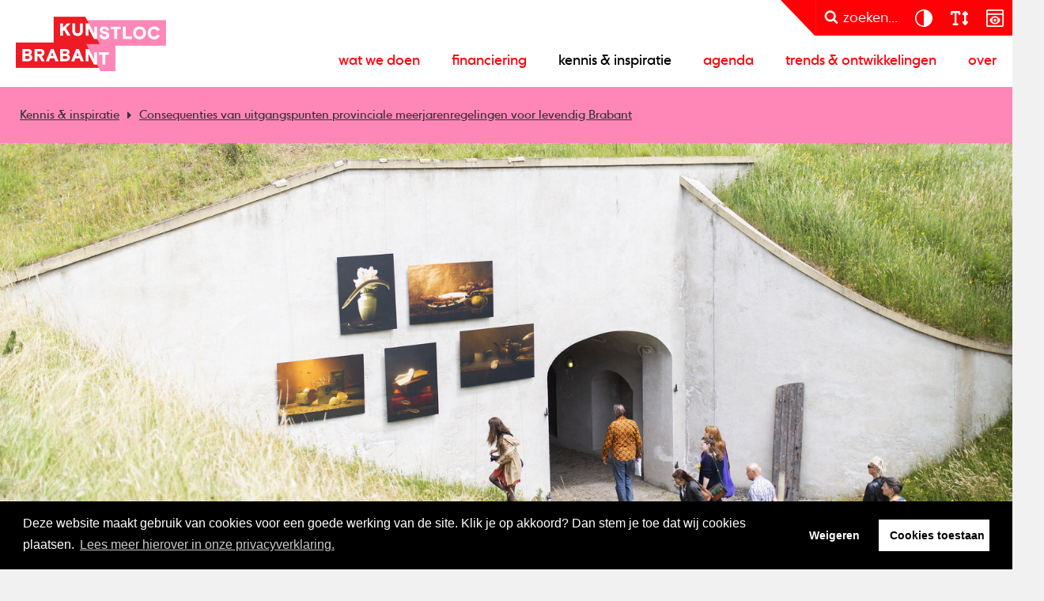

--- FILE ---
content_type: text/html; charset=utf-8
request_url: https://www.kunstlocbrabant.nl/kennis-inspiratie/consequenties-van-uitgangspunten-provinciale-meerjarenregelingen-voor-levendig-brabant-47744
body_size: 56453
content:
<!DOCTYPE html>
<html lang="nl">
<head>
    <!--''''''''''''''''''''''''''''''''''''''''''''''''''''''''''''''''''//-->
    <!--                                                                  //-->
    <!--  This site has been developed by:                                //-->
    <!--  The Cre8ion.Lab - The Creative Communication Company            //-->
    <!--                    Copyright 2026 - All rights reserved          //-->
    <!--  www.cre8ion.com                                                 //-->
    <!--  info@cre8ion.com                                                //-->
    <!--                                                                  //-->
    <!--''''''''''''''''''''''''''''''''''''''''''''''''''''''''''''''''''//-->
    <meta charset="utf-8">
    <title>Consequenties van uitgangspunten provinciale meerjarenregelingen voor levendig Brabant</title>
    <meta name="description" content="In reactie op de Statenmededeling met uitgangspunten voor de meerjarige subsidies voor culturele instellingen in 2025-2028." />
    <meta name="robots" content="index, follow" />
    <meta name="googlebot" content="index, follow" />
    <meta name="author" content="Kunstloc Brabant" />
    <link rel="canonical" href="https://www.kunstlocbrabant.nl/kennis-inspiratie/consequenties-van-uitgangspunten-provinciale-meerjarenregelingen-voor-levendig-brabant-47744" />

    <meta property="og:type" content="website" />
    <meta property="og:site_name" content="Kunstloc Brabant" />
    <meta property="og:locale" content="nl" />
    <meta property="og:title" content="Consequenties van uitgangspunten provinciale meerjarenregelingen voor levendig Brabant" />
    <meta property="og:description" content="In reactie op de Statenmededeling met uitgangspunten voor de meerjarige subsidies voor culturele instellingen in 2025-2028." />
    <meta property="og:image" content="https://www.kunstlocbrabant.nl/cache/consequenties-van-uitgangspunten-provinciale-meerj.14859/consequenties-van-uitgangspunten-provinciale-meerj-s1920x1080.jpg" />

    <meta name="viewport" content="width=device-width, initial-scale=1, user-scalable=yes, minimum-scale=0, maximum-scale=2" />
    <meta name="apple-mobile-web-app-capable" content="yes" />
    <meta name="apple-mobile-web-app-status-bar-style" content="default" />
    <meta http-equiv="X-UA-Compatible" content="IE=edge" />
    <meta name="author" content="" />
    <meta name="revisit-after" content="6 days" />
    <link rel="stylesheet" href="/Styles/Css/Styles.css?v=7QiuyUurwTafzUKj_BQXmxQ-3ZlMns57lISiBL6_Xvc" />
    <script src="/Scripts/cre8ion-cookieconsent-nl.js" type="text/javascript"></script>
    <script src="/scripts/head.min.js?v=QTZJBvGdju5KsF3PiHWgjQGBDfr5qwDkZMbcIoVVgcE"></script>
    <script src="https://www.youtube.com/player_api"></script>
    <link rel="apple-touch-icon" sizes="180x180" href="/Icons/apple-touch-icon.png?v=NmbqyJQ6w2">
    <link rel="icon" type="image/png" sizes="32x32" href="/Icons/favicon-32x32.png?v=NmbqyJQ6w2">
    <link rel="icon" type="image/png" sizes="16x16" href="/Icons/favicon-16x16.png?v=NmbqyJQ6w2">
    <link rel="manifest" href="/Icons/site.webmanifest?v=NmbqyJQ6w2">
    <link rel="mask-icon" href="/Icons/safari-pinned-tab.svg?v=NmbqyJQ6w2" color="#ff0006">
    <link rel="shortcut icon" href="/Icons/favicon.ico?v=NmbqyJQ6w2">
    <meta name="msapplication-TileColor" content="#b91d47">
    <meta name="theme-color" content="#ffffff">
    <script defer src="https://cdnjs.cloudflare.com/ajax/libs/font-awesome/6.7.2/js/all.min.js" integrity="sha512-b+nQTCdtTBIRIbraqNEwsjB6UvL3UEMkXnhzd8awtCYh0Kcsjl9uEgwVFVbhoj3uu1DO1ZMacNvLoyJJiNfcvg==" crossorigin="anonymous" referrerpolicy="no-referrer"></script>
</head>
<body class=" is-not-homepage">
    <ul class="skip-links">
        <li><a href="#main" class="screen-reader-shortcut"> Door naar de hoofd inhoud</a></li>
        <li><a href="#footer" class="screen-reader-shortcut"> Spring naar de voettekst</a></li>
        <li><a href="#nav-wrapper" class="screen-reader-shortcut"> Naar navigatie</a></li>
    </ul>
    
    <header class="header">
        <div class="header-flex">
            <a href="/" class="logo">Kunstloc Brabant</a>
            <button id="nav-toggle" class="hamburger hamburger--elastic">
                <span class="hamburger-box">
                    <span class="hamburger-inner"></span>
                </span>
            </button>
            <div class="nav-wrapper" id="nav-wrapper">
                <div class="top-nav-wrapper">
                    <svg class="svg-shape" xmlns="http://www.w3.org/2000/svg" width="43" height="42" viewBox="0 0 43 42" fill="none">
                        <path d="M41.3474 42L0.988281 0H42.9883V42H41.3474Z" fill="#FF0006" />
                    </svg>
                    <button title="Zoeken" class="btn btn-primary search search-btn" aria-label="zoeken" aria-pressed="false">
                        <i class="icon icon-search"></i><span class="text">zoeken...</span>
                    </button>
                    <div class="accessibilitys">
                        <button title="Contrast" aria-label="contrast" aria-pressed="false" class="btn btn-primary accessibility" data-type="contrast">
                            <svg xmlns="http://www.w3.org/2000/svg" width="31" height="30" viewBox="0 0 31 30" fill="none">
                                <path d="M26.4948 11.7302C26.2854 11.0491 26.0027 10.389 25.6572 9.76024C25.1547 8.82763 24.516 7.96837 23.7622 7.22438C22.2231 5.684 20.2652 4.63613 18.1293 4.21697C16.0039 3.78735 13.7948 3.99692 11.7845 4.83522C9.7743 5.66304 8.05723 7.07768 6.85318 8.8905C5.64914 10.7033 5 12.8305 5 14.9996C5 17.1687 5.64914 19.3064 6.85318 21.1087C8.05723 22.9216 9.7743 24.3257 11.7845 25.164C13.7948 25.9918 16.0039 26.2119 18.1398 25.7927C20.2757 25.3631 22.2336 24.3152 23.7726 22.7853C24.516 22.0309 25.1547 21.1821 25.6677 20.2495C26.0132 19.6208 26.2854 18.9606 26.5053 18.2795C27.1649 16.1523 27.1649 13.8679 26.5053 11.7407L26.4948 11.7302ZM6.57049 14.9996C6.57049 12.4952 7.56514 10.0956 9.33456 8.33513C11.104 6.56422 13.5016 5.56873 15.9935 5.56873V24.4305C13.4911 24.4305 11.0935 23.435 9.33456 21.6641C7.56514 19.8932 6.57049 17.4936 6.57049 14.9996Z" fill="white" />
                            </svg>
                        </button>
                        <button title="Lettergroote" aria-label="lettergroote" aria-pressed="false" class="btn btn-primary accessibility" data-type="size">
                            <svg xmlns="http://www.w3.org/2000/svg" width="31" height="30" viewBox="0 0 31 30" fill="none">
                                <path d="M7.44421 9.8565V8.571H9.88842V21.426H8.66631C7.99034 21.426 7.44421 22.0004 7.44421 22.7115C7.44421 23.4225 7.99034 23.997 8.66631 23.997H13.5547C14.2307 23.997 14.7768 23.4225 14.7768 22.7115C14.7768 22.0004 14.2307 21.426 13.5547 21.426H12.3326V8.571H14.7768V9.8565C14.7768 10.5675 15.323 11.142 15.9989 11.142C16.6749 11.142 17.221 10.5675 17.221 9.8565V7.92825C17.221 6.86369 16.3999 6 15.3879 6H6.83316C5.8211 6 5 6.86369 5 7.92825V9.8565C5 10.5675 5.54613 11.142 6.2221 11.142C6.89808 11.142 7.44421 10.5675 7.44421 9.8565ZM24.1947 6.37762C23.7173 5.87547 22.942 5.87547 22.4646 6.37762L20.0204 8.94861C19.6691 9.31819 19.566 9.86855 19.7569 10.3506C19.9479 10.8327 20.3909 11.146 20.8874 11.146H22.1095V18.855H20.8874C20.3947 18.855 19.9479 19.1683 19.7569 19.6504C19.566 20.1325 19.6729 20.6828 20.0204 21.0524L22.4646 23.6234C22.942 24.1255 23.7173 24.1255 24.1947 23.6234L26.6389 21.0524C26.9902 20.6828 27.0933 20.1325 26.9024 19.6504C26.7114 19.1683 26.2684 18.855 25.772 18.855H24.5537V11.142H25.7758C26.2684 11.142 26.7153 10.8287 26.9062 10.3466C27.0972 9.86453 26.9902 9.31418 26.6427 8.9446L24.1985 6.3736L24.1947 6.37762Z" fill="white" />
                            </svg>
                        </button>
                        <button title="Prikkelarm" aria-label="prikkelarm" aria-pressed="false" class="btn btn-primary accessibility" data-type="content">
                            <svg width="31" height="30" viewBox="0 0 31 30" fill="none" xmlns="http://www.w3.org/2000/svg">
                                <path fill-rule="evenodd" clip-rule="evenodd" d="M6.69231 4H25.3077C25.759 4 26.1877 4.18051 26.5036 4.49641C26.8195 4.81231 27 5.24103 27 5.69231V24.3077C27 24.759 26.8195 25.1877 26.5036 25.5036C26.1877 25.8195 25.759 26 25.3077 26H6.69231C6.24103 26 5.81231 25.8195 5.49641 25.5036C5.18051 25.1877 5 24.759 5 24.3077V5.69231C5 5.24103 5.18051 4.81231 5.49641 4.49641C5.81231 4.18051 6.24103 4 6.69231 4ZM25.3077 5.69231H6.69231V9.07692H25.3077V5.69231ZM6.69231 10.7692V24.3077H25.3077V10.7692H6.69231ZM22.5774 17.0985C22.0585 15.7672 21.1559 14.6164 19.9826 13.7928C18.8092 12.9692 17.4215 12.5067 16 12.4615C14.5672 12.5067 13.1795 12.9692 12.0174 13.7928C10.8441 14.6164 9.94154 15.7672 9.42256 17.0985L9.23077 17.5385L9.42256 17.9785C9.94154 19.3097 10.8441 20.4605 12.0174 21.2841C13.1908 22.1077 14.5785 22.5703 16 22.6154C17.4328 22.5703 18.8205 22.1077 19.9826 21.2841C21.1559 20.4605 22.0585 19.3097 22.5774 17.9785L22.7692 17.5385L22.5774 17.0985ZM16 20.9231C15.3344 20.9231 14.68 20.72 14.1159 20.3477C13.5631 19.9754 13.1231 19.4451 12.8749 18.8246C12.6154 18.2041 12.5477 17.5272 12.6831 16.8728C12.8185 16.2185 13.1344 15.6092 13.6082 15.1354C14.0821 14.6615 14.68 14.3344 15.3456 14.2103C16 14.0749 16.6882 14.1426 17.2974 14.4021C17.9179 14.6615 18.4482 15.0903 18.8205 15.6431C19.1928 16.1959 19.3959 16.8503 19.3959 17.5272C19.3959 18.4297 19.0349 19.2872 18.4031 19.919C17.7713 20.5508 16.9138 20.9118 16.0113 20.9118L16 20.9231ZM16 19.2308C16.9364 19.2308 17.6923 18.4749 17.6923 17.5385C17.6923 16.6021 16.9364 15.8462 16 15.8462C15.0636 15.8462 14.3077 16.6021 14.3077 17.5385C14.3077 18.4749 15.0636 19.2308 16 19.2308Z" fill="white" />
                            </svg>
                        </button>
                    </div>
                </div>
                <div class="primary-nav">
                    <ul>
                        <li class=" item-wat-we-doen children">
                            <a href="https://www.kunstlocbrabant.nl/wat-we-doen" class="item link-wat-we-doen">Wat we doen</a>
                            <ul class="submenu">                                <li class=" sub-item-cultuurparticipatie"><a href="https://www.kunstlocbrabant.nl/wat-we-doen/cultuurparticipatie" class="subitem sub-link-cultuurparticipatie">Cultuurparticipatie</a></li>                                                            <li class=" sub-item-cultuuradvies-op-maat"><a href="https://www.kunstlocbrabant.nl/wat-we-doen/cultuuradvies-op-maat" class="subitem sub-link-cultuuradvies-op-maat">Cultuuradvies op maat</a></li>                                                            <li class=" sub-item-cultuureducatie"><a href="https://www.kunstlocbrabant.nl/wat-we-doen/cultuureducatie" class="subitem sub-link-cultuureducatie">Cultuureducatie</a></li>                                                            <li class=" sub-item-cultureel-ondernemerschap"><a href="https://www.kunstlocbrabant.nl/wat-we-doen/cultureel-ondernemerschap" class="subitem sub-link-cultureel-ondernemerschap">Cultureel ondernemerschap</a></li>                                                            <li class=" sub-item-kunst-en-samenleving"><a href="https://www.kunstlocbrabant.nl/wat-we-doen/kunst-en-samenleving" class="subitem sub-link-kunst-en-samenleving">Kunst en samenleving</a></li>                                                            <li class=" sub-item-talentontwikkeling-kunst"><a href="https://www.kunstlocbrabant.nl/wat-we-doen/talentontwikkeling-kunst" class="subitem sub-link-talentontwikkeling-kunst">Talentontwikkeling kunst</a></li>                                                            <li class=" sub-item-cultuurbeleid"><a href="https://www.kunstlocbrabant.nl/wat-we-doen/cultuurbeleid" class="subitem sub-link-cultuurbeleid">Cultuurbeleid</a></li>                            </ul>
                        </li>
                    
                        <li class=" item-financiering children">
                            <a href="https://www.kunstlocbrabant.nl/financiering" class="item link-financiering">Financiering</a>
                            <ul class="submenu">                                <li class=" sub-item-versterken-cultureel-ondernemerschap"><a href="https://www.kunstlocbrabant.nl/financiering/versterken-cultureel-ondernemerschap" class="subitem sub-link-versterken-cultureel-ondernemerschap">Versterken cultureel ondernemerschap</a></li>                                                            <li class=" sub-item-levendig-brabant-mix"><a href="https://www.kunstlocbrabant.nl/financiering/levendig-brabant-mix" class="subitem sub-link-levendig-brabant-mix">Levendig Brabant</a></li>                                                            <li class=" sub-item-financiering-cultureel-ondernemerschap"><a href="https://www.kunstlocbrabant.nl/financiering/financiering-cultureel-ondernemerschap" class="subitem sub-link-financiering-cultureel-ondernemerschap">financiering cultureel ondernemerschap</a></li>                                                            <li class=" sub-item-financiering-cultuureducatie"><a href="https://www.kunstlocbrabant.nl/financiering/financiering-cultuureducatie" class="subitem sub-link-financiering-cultuureducatie">financiering cultuureducatie</a></li>                                                            <li class=" sub-item-overzicht-subsidieregelingen-en-fondsen"><a href="https://www.kunstlocbrabant.nl/financiering/overzicht-subsidieregelingen-en-fondsen" class="subitem sub-link-overzicht-subsidieregelingen-en-fondsen">Overzicht subsidieregelingen en fondsen</a></li>                            </ul>
                        </li>
                    
                        <li class=" item-kennis-inspiratie">
                            <a href="https://www.kunstlocbrabant.nl/kennis-inspiratie" class="item link-kennis-inspiratie active">Kennis & inspiratie</a>
                            
                        </li>
                    
                        <li class=" item-agenda">
                            <a href="https://www.kunstlocbrabant.nl/agenda" class="item link-agenda">Agenda</a>
                            
                        </li>
                    
                        <li class=" item-trends-ontwikkelingen">
                            <a href="https://www.kunstlocbrabant.nl/trends-ontwikkelingen" class="item link-trends-ontwikkelingen">Trends & ontwikkelingen</a>
                            
                        </li>
                    
                        <li class=" item-over children">
                            <a href="https://www.kunstlocbrabant.nl/over" class="item link-over">Over</a>
                            <ul class="submenu">                                <li class=" sub-item-contact"><a href="https://www.kunstlocbrabant.nl/over/contact" class="subitem sub-link-contact">Contact</a></li>                                                            <li class=" sub-item-nieuwsbrief"><a href="https://www.kunstlocbrabant.nl/over/nieuwsbrief" class="subitem sub-link-nieuwsbrief">Nieuwsbrieven</a></li>                                                            <li class=" sub-item-wie-is-wie"><a href="https://www.kunstlocbrabant.nl/over/wie-is-wie" class="subitem sub-link-wie-is-wie">Wie is wie</a></li>                                                            <li class=" sub-item-raad-van-toezicht"><a href="https://www.kunstlocbrabant.nl/over/raad-van-toezicht" class="subitem sub-link-raad-van-toezicht">Raad van toezicht</a></li>                                                            <li class=" sub-item-vacatures"><a href="https://www.kunstlocbrabant.nl/over/vacatures" class="subitem sub-link-vacatures">Vacatures</a></li>                                                            <li class=" sub-item-logo"><a href="https://www.kunstlocbrabant.nl/over/logo" class="subitem sub-link-logo">Logo</a></li>                            </ul>
                        </li>
                    </ul>
                </div>
            </div>

        </div>
        <div class="search-popup">
            <div class="grid">
                <div class="col-6-12 push-3-12 sm-col-1-1 sm-push-0">
                    <div class="search-container">
                        <p class="title">
                            Zoek bijvoorbeeld naar een activiteit of pagina
                        </p>
                        <div class="input-container">
                            <form method="get" class="flex" action="https://www.kunstlocbrabant.nl/zoekresultaten">
                                <input type="text" value="" name="q" placeholder="Zoeken..." />
                                <button class="input-search-btn">
                                    <i class="icon icon-search"></i>
                                </button>
                            </form>
                        </div>
                    </div>

                </div>

            </div>

        </div>
    </header>


    <main class="content">
        <div id="main">
                
<div class="user-bar">
    <ul class="crumbpath">
        <li><a href="https://www.kunstlocbrabant.nl/kennis-inspiratie">Kennis &amp; inspiratie</a></li>
        <li><a href="">Consequenties van uitgangspunten provinciale meerjarenregelingen voor levendig Brabant</a></li>
    </ul>
    <ul class="buttons">
    </ul>
</div>

<section class="page-header">
    <div class="row page-header-beeld clearfix">
        <div class="col-1-1 no-p page-header-visual-wrapper">
            <div class="page-header-visual content-inside relative">
                <figure class=" bg-image img-w-align center-center" style="background-image: url(https://www.kunstlocbrabant.nl/cache/consequenties-van-uitgangspunten-provinciale-meerj.14859/consequenties-van-uitgangspunten-provinciale-meerj-s1920x1080.jpg); "><img alt="Consequenties van uitgangspunten provinciale meerjarenregelingen voor levendig Brabant" class="bg-image-img" loading="lazy" src="https://www.kunstlocbrabant.nl/cache/consequenties-van-uitgangspunten-provinciale-meerj.14859/consequenties-van-uitgangspunten-provinciale-meerj-s1920x1080.jpg" /></figure>
            </div>
        </div>
    </div>
    <div class="row clearfix page-header-info">
        <div class="back" onclick="history.back();"><i class="icon icon-arrow"></i></div>
        <div class="profiel hide-on-sm">
            <div class="info">
                <ul>
                    <li>Nieuws;</li>
                        <li><a href="https://www.kunstlocbrabant.nl/kennis-inspiratie?categorie=cultuurbeleid">Cultuurbeleid</a></li>
                </ul>
                <p>
                    <span>
                        Aangemaakt op: ma 03 apr. 2023

                    </span>
                </p>
            </div>
        </div>
        <div class="space-between"></div>
        <div class="social">
    <span class="social-label hide-on-sm">Deel mij op:</span>
    <ul>
        <li><a href="javascript:socialShare('linkedin')" aria-label="Deel op linkedin"><i class="icon icon-linkedin"></i></a></li>
        <li><a href="javascript:socialShare('twitter')" aria-label="Deel op twitter"><i class="icon icon-twitter"></i></a></li>
        <li><a href="javascript:socialShare('facebook')" aria-label="Deel op facebook"><i class="icon icon-facebook"></i></a></li>
    </ul>
</div>
    </div>
    <div class="page-header-titel">
        <div class="grid">
            <div class="row clearfix">
                <div class="row clearfix">
                    <div class="col-8-12 push-2-12 md-col-10-12 md-push-1-12 sm-col-1-1 sm-push-0">
                        <div class="text">
                            <h1 class="title">Consequenties van uitgangspunten provinciale meerjarenregelingen voor levendig Brabant</h1>
                        </div>
                    </div>
                </div>
            </div>
        </div>
    </div>
</section>

<section class="content-blocks">
    

        
<section class="contentblock-TextOneColumn section bg-white">
    <div class="grid">
        <div class="row clearfix">
            <div class="col-8-12 push-2-12 md-col-10-12 md-push-1-12 sm-col-1-1 sm-push-0">
                <div class="text intro">
                    <p>De Statenmededeling met uitgangspunten voor de meerjarige subsidies in 2025-2028 voor culturele instellingen spreekt de ambitie uit om - in navolging van de Rijksoverheid - de bestaande regelingen en inzet slechts beperkt te wijzigen. Daarmee hoopt de provincie dat we meer Rijksgeld naar Brabant kunnen halen. Het realiseren van deze ambitie is evenwel sterk afhankelijk van de beschikbaarheid van additionele financiële middelen.</p><p>Als deze additionele middelen de komende bestuursperiode onverhoopt niet beschikbaar komen voorziet de provincie een vermindering van het aantal culturele instellingen dat ondersteund kan worden. Vanuit het culturele veld bereikte ons de vraag hiervan de consequenties in beeld te brengen, mede in het licht van de toepassing van de Fair Practice Code en toegenomen inflatie.</p>
                </div>
            </div>
        </div>
    </div>
</section>
        
<section class="contentblock-TextOneColumn section bg-white">
    <div class="grid">
        <div class="row clearfix">
            <div class="col-8-12 push-2-12 md-col-10-12 md-push-1-12 sm-col-1-1 sm-push-0">
                <div class="text text">
                        <h2 class="title">Matching met Rijksmiddelen</h2>
                    <p>Om de doelen in beleidskader Levendig Brabant 2030 te realiseren is het van&nbsp;belang dat er Rijksmiddelen aangetrokken worden. De Statenmededeling spreekt dan ook de hoop uit dat meer Rijksgeld naar Brabant gehaald kan worden.</p><p>Zoals in de Statenmededeling staat beschreven, maken de nu voorliggende uitgangspunten onderdeel uit van de bestuursperiode 2024-2027. De uitvoeringsagenda Levendig Brabant 2024-2027 wordt naar verwachting vóór het zomerreces vastgesteld. In het najaar van 2023 worden de subsidieplafonds voor 2025-2028 vastgesteld. Als door het uitblijven van&nbsp;additionele middelen minder culturele instellingen ondersteund kunnen worden, ontbreekt daarmee ook de aansluiting bij het Rijk en zal minder Rijksgeld naar Brabant komen. Dit raakt direct de positie van de Brabantse culturele instellingen die de afgelopen jaren een positie hebben verworven in de BIS of bij de Rijksfondsen, en hier de pijlers vormen onder de Brabantse culturele infrastructuur.</p>
                </div>
            </div>
        </div>
    </div>
</section>
        
<section class="contentblock-TextOneColumn section bg-white">
    <div class="grid">
        <div class="row clearfix">
            <div class="col-8-12 push-2-12 md-col-10-12 md-push-1-12 sm-col-1-1 sm-push-0">
                <div class="text text">
                        <h2 class="title">Integratie incidenteel gefinancierde instellingen, waaronder de symfonische muziekvoorziening Zuid Nederland</h2>
                    <p>De provincie schrijft in de Statenmededeling in principe alle vierjarige subsidies aan culturele instellingen via de meerjarige regelingen te willen laten lopen.&nbsp;</p><p>In 2021-2024 zijn diverse instellingen, waaronder de symfonische muziekvoorziening Zuid Nederland, buiten de meerjarenregeling om met incidentele middelen bekostigd. Als dergelijke instellingen de komende periode ook uit structurele middelen subsidie ontvangen, zouden deze instellingen - bij gelijkblijvende subsidieplafonds - een groot aantal instellingen die nu uit de regelingen worden bediend onder de zaaglijn kunnen drukken.</p><p>Niet alleen verliezen deze culturele instellingen daarmee de mogelijkheid matchingsgeld op te halen bij het Rijk, ook zien zij zich daarna genoodzaakt hun heil bij andere regelingen van gemeenten en provincie te zoeken. Denk aan incidentele projectsubsidies, waarmee zij op hun beurt andere instellingen en makers wegdrukken die een belangrijk deel van hun projecten en exploitatie in gevaar zien komen. Tot in de humuslaag van de culturele sector heeft dat verstrekkende gevolgen.&nbsp;</p>
                </div>
            </div>
        </div>
    </div>
</section>
        
<section class="contentblock-TextOneColumn section bg-white">
    <div class="grid">
        <div class="row clearfix">
            <div class="col-8-12 push-2-12 md-col-10-12 md-push-1-12 sm-col-1-1 sm-push-0">
                <div class="text text">
                        <h2 class="title">Toepassing Fair Practice Code</h2>
                    <p>In haar <a href="https://open.overheid.nl/documenten/ronl-7122b5ac078a494230d6606e2044a231c50b26e3/pdf">Meerjarenbrief 2023-2025</a> zet staatssecretaris Uslu extra in op een eerlijke beloning met de Fair Practice Code (FPC). Zij stelt daarvoor extra middelen beschikbaar (vanaf 2025 jaarlijks 34,1 miljoen) en spreekt het vertrouwen uit dat andere overheden haar daarin volgen. Met deze middelen beoogt zij bij te dragen aan een betere beloning van werkenden in dat deel van de sector waar het Rijk als financier verantwoordelijk voor is (direct of via de Rijkscultuurfondsen).&nbsp;</p><p>Ruim 110 culturele instellingen ontvangen jaarlijks via de BIS in totaal bijna 200 miljoen euro subsidie van het ministerie van OCW. Dit wordt ookwel ‘de kleine bis’ genoemd. Daarnaast gaat ruim 200 miljoen naar de zes rijkscultuurfondsen, waar ook subsidie wordt verdeeld over culturele instellingen. Dit wordt ‘de grote bis’ genoemd. De investering van 34,1 miljoen euro maakt een percentage van 9% op de 400 miljoen die jaarlijks via de ‘grote en kleine bis’ verdeeld wordt.&nbsp;</p><p>Als de provincie het voorbeeld van de staatssecretaris inderdaad opvolgt en deze code wenst toe te passen bij een gelijkblijvende omvang aan honoreringen, vraagt dat een mogelijke extra investering tot bijna 3 miljoen euro voor de gehele planperiode van vier jaar.</p>
                </div>
            </div>
        </div>
    </div>
</section>
        
<section class="contentblock-TextOneColumn section bg-white">
    <div class="grid">
        <div class="row clearfix">
            <div class="col-8-12 push-2-12 md-col-10-12 md-push-1-12 sm-col-1-1 sm-push-0">
                <div class="text text">
                        <h2 class="title">Inflatie</h2>
                    <p>Er staat druk op de structurele middelen van culturele instellingen. Deze druk komt nu bij de werkgevers en werknemers in de cultuursector zelf te liggen. Precies waar de financiële uitgangspositie al knellend is, zoals blijkt uit de <a href="https://www.kunstlocbrabant.nl/projecten/waarde-van-cultuur-2097" target="_blank">Waarde van Cultuur 2022</a>.&nbsp;</p><p>Er is op landelijk niveau volop aandacht voor de benarde positie van culturele instellingen en makers. Denk daarbij aan de druk op de middelen door de sterk gestegen energiekosten en ongekend sterke inflatie. Hoewel de reële inflatie tot wel 15% kan oplopen, hanteren we hier de gemiddelde CPI inflatie voor 2023 van 7,8%. Dit vraagt over de totale inzet daarmee een correctie van zo’n 2,5 miljoen om de gestegen kosten voor culturele instellingen te kunnen compenseren. Het uitblijven van een inflatiecorrectie zal de productiekracht van culturele instellingen doen dalen en daarmee de mogelijkheid voor culturele instellingen om aansluiting te vinden bij het Rijk.</p>
                </div>
            </div>
        </div>
    </div>
</section>
        
<section class="contentblock-TextOneColumn section bg-white">
    <div class="grid">
        <div class="row clearfix">
            <div class="col-8-12 push-2-12 md-col-10-12 md-push-1-12 sm-col-1-1 sm-push-0">
                <div class="text text">
                        <h2 class="title">Rekenvoorbeeld</h2>
                    <p>Als we deze omstandigheden (het inpassen van instellingen die nu nog buiten de regeling gefinancierd worden, FPC en inflatiecorrectie) op de huidige inzet bij de meerjarenregeling leggen, dan komen we tot het volgende beeld van de daarvoor noodzakelijke financiële omvang.</p><p>Het oorspronkelijke budget van de meerjarige regelingen voor 2021-2024 (categorie art. 1.4A en 1.4B) is €23.390.887 (in het cirkeldiagram: A + B). De oorspronkelijke beoordeling van de meerjarige regelingen 2021-2024 categorie art. 1.4B&nbsp;<a href="https://www.kunstlocbrabant.nl/nieuws/duidelijkheid-over-meerjarensubsidie-professionele-kunsten-29345" target="_blank">is gerepareerd met €3.630.800</a> (in het cirkeldiagram: C). De symfonische muziekvoorziening Zuid Nederland wordt in 2021-2024 gefinancierd door de provincie met €6.000.000 additionele middelen (in het cirkeldiagram: D). Een Fair Practice Code correctie van 9% van deze vier bedragen bij elkaar is €2.971.952 (in het cirkeldiagram: E). Een inflatiecorrectie van 7,5% op de bedragen A, B, C en D maakt: €2.476.627&nbsp;(in het cirkeldiagram: F). Een optelsom van bovenstaande bedragen maakt het reële bedrag: €38.470.265 (100% in het cirkeldiagram).&nbsp;Genoemde bedragen betreffen de bijdragen over de gehele planperiode van vier jaar.</p>
                </div>
            </div>
        </div>
    </div>
</section>
        
<section class="contentblock-Image section bg-white">
    <div class="grid grid-pad">
        <div class="row clearfix">
            <div class="col-8-12 push-2-12 md-col-10-12 md-push-1-12 sm-col-1-1 sm-push-0 no-p">
                <div class="image-list">
                    <figure class="image relative">
                        <img alt="" src="https://www.kunstlocbrabant.nl/cache/14909.14909/14909-s1920x1080.png" loading="lazy" />
                    </figure>
                </div>
            </div>
        </div>
    </div>
</section>

        
<section class="contentblock-TextOneColumn section bg-white">
    <div class="grid">
        <div class="row clearfix">
            <div class="col-8-12 push-2-12 md-col-10-12 md-push-1-12 sm-col-1-1 sm-push-0">
                <div class="text text">
                        <h2 class="title">Slot</h2>
                    <p>Kunstloc Brabant constateert dat wat in 2021-2024 eenmalig uit incidentele bronnen werd geput, in de dagelijkse praktijk voorziet in een structurele behoefte. Zoals in het Beleidskader Levendig Brabant staat beschreven: “Juist de provincie kan vanwege een regionale aanpak voorkomen dat topaanbod uit de regio verdwijnt.” Als men daarbij oog wil houden voor de inkomenspositie van werknemers in de culturele sector (toepassing van de FPC) en de toegenomen lastendruk van culturele instellingen (inflatiecorrectie) is een aanmerkelijke groei van het budget voor de meerjarenregeling relevant.</p>
                </div>
            </div>
        </div>
    </div>
</section>
        
<section class="section contentblock-Profile bg-white">
    <div class="grid">
        <div class="col-10-12 push-1-12 sm-col-1-1 sm-push-0">
            <h2 class="section-title">Heb je vragen?</h2>
            <div class="text" style="font-size: 1.8rem; font-weight: 200; line-height: 2.4rem;">
                <p>Neem dan contact op.</p>
            </div>
        </div>
        <div class="col-10-12 push-1-12 sm-col-1-1 sm-push-0 no-p overview overview-normal no-flex-image">
                <div class="overview-item horizontal col-1-2 sm-col-1-1">
                    <div class="info">
                            <a href="https://www.kunstlocbrabant.nl/wie-is-wie/imke-de-feber-214" class="overview-item-link">
                                <h3 class="title">Imke de Feber</h3>
                                <span class="subtitle">
                                    Adviseur Muziek &amp; Financiering<br />
                                    013 750 84 83
                                </span>
                            </a>
                        <div class="buttons align-center">
                                <a href="mailto:imke.defeber@kunstlocbrabant.nl" class="button-contact-email" aria-label="Mail Imke de Feber"><i class="icon icon-email-envelope"></i></a>
                                <a href="https://www.linkedin.com/in/imke-de-feber-b6276482/" target="_blank" aria-label="linkedin Imke de Feber" class="button-contact-linkedin"><i class="icon icon-linkedin"></i></a>
                        </div>
                    </div>
                    <div class="image-wrap" aria-label="Imke de Feber">
                        <img alt="" src="https://www.kunstlocbrabant.nl/cache/.20325/-s800x600.jpg" loading="lazy" />
                    </div>
                </div>
        </div>
    </div>
</section>
        

<a name="news"></a>
<section class="section home-producties">
    <div class="grid">
        <div class="col-1-1 no-p">
            <h2 class="section-title">cultuurbeleid</h2>
        </div>
        <div class="col-1-1 no-p overview overview-normal post-slider">
                <div class="post overview-item compact col-1-3 md-col-1-2 sm-col-1-1">
                    <a href="https://www.kunstlocbrabant.nl/kennis-inspiratie/dit-waren-de-meest-opvallende-themas-in-2025-78336" class="post-inner">
                        <div class="info">
                            <div>
                                <h3 class="title">Dit waren de meest opvallende thema&#x27;s in 2025</h3>
                                <div class="text">
                                    <p>2025 was een bewogen jaar voor de culturele sector. In dit jaaroverzicht zetten we de meest opvallende thema&#x27;s op een rij. </p>
                                    <span class="subtitle small">16 december 2025</span>
                                </div>
                            </div>
                        </div>
                        <div class="image-wrap" aria-label="Dit waren de meest opvallende thema&#x27;s in 2025">
                            <figure class=" bg-image img-w-align center-center" style="background-image: url(https://www.kunstlocbrabant.nl/cache/dit-waren-de-meest-opvallende-themas-in-2025.22492/dit-waren-de-meest-opvallende-themas-in-2025-s800x600.png); "><img alt="Dit waren de meest opvallende thema&#x27;s in 2025" class="bg-image-img" loading="lazy" src="https://www.kunstlocbrabant.nl/cache/dit-waren-de-meest-opvallende-themas-in-2025.22492/dit-waren-de-meest-opvallende-themas-in-2025-s800x600.png" /></figure>
                        </div>
                    </a>
                </div>
                <div class="post overview-item compact col-1-3 md-col-1-2 sm-col-1-1">
                    <a href="https://www.kunstlocbrabant.nl/kennis-inspiratie/hoe-verbeeldingskracht-beleid-kan-veranderen-een-eerste-stap-naar-creatieve-samenwerking-78339" class="post-inner">
                        <div class="info">
                            <div>
                                <h3 class="title">Hoe verbeeldingskracht beleid kan veranderen: een eerste stap naar creatieve samenwerking </h3>
                                <div class="text">
                                    <p>We nemen je mee in het ontwikkelen van een workshop voor beleidsambtenaren die samen willen werken met creatieve makers.</p>
                                    <span class="subtitle small">15 december 2025</span>
                                </div>
                            </div>
                        </div>
                        <div class="image-wrap" aria-label="Hoe verbeeldingskracht beleid kan veranderen: een eerste stap naar creatieve samenwerking ">
                            <figure class=" bg-image img-w-align center-center" style="background-image: url(https://www.kunstlocbrabant.nl/cache/hoe-verbeeldingskracht-beleid-kan-veranderen-een-e.19768/hoe-verbeeldingskracht-beleid-kan-veranderen-een-e-s800x600.jpg); "><img alt="Hoe verbeeldingskracht beleid kan veranderen: een eerste stap naar creatieve samenwerking " class="bg-image-img" loading="lazy" src="https://www.kunstlocbrabant.nl/cache/hoe-verbeeldingskracht-beleid-kan-veranderen-een-e.19768/hoe-verbeeldingskracht-beleid-kan-veranderen-een-e-s800x600.jpg" /></figure>
                        </div>
                    </a>
                </div>
                <div class="post overview-item compact col-1-3 md-col-1-2 sm-col-1-1">
                    <a href="https://www.kunstlocbrabant.nl/kennis-inspiratie/fonds-voor-cultuurparticipatie-en-raad-van-twaalf-starten-landelijk-dashboard-voor-cultuurbeoefening-78009" class="post-inner">
                        <div class="info">
                            <div>
                                <h3 class="title">Fonds voor Cultuurparticipatie en Raad van Twaalf starten landelijk dashboard voor cultuurbeoefening</h3>
                                <div class="text">
                                    <p>Cultureel Nederland in Kaart geeft inzicht in de spreiding, bereik en kansen voor cultuurbeoefening van alle Nederlanders.</p>
                                    <span class="subtitle small">27 november 2025</span>
                                </div>
                            </div>
                        </div>
                        <div class="image-wrap" aria-label="Fonds voor Cultuurparticipatie en Raad van Twaalf starten landelijk dashboard voor cultuurbeoefening">
                            <figure class=" bg-image img-w-align center-top" style="background-image: url(https://www.kunstlocbrabant.nl/cache/fonds-voor-cultuurparticipatie-en-raad-van-twaalf-.22420/fonds-voor-cultuurparticipatie-en-raad-van-twaalf--s800x600-v1.jpg); "><img alt="Fonds voor Cultuurparticipatie en Raad van Twaalf starten landelijk dashboard voor cultuurbeoefening" class="bg-image-img" loading="lazy" src="https://www.kunstlocbrabant.nl/cache/fonds-voor-cultuurparticipatie-en-raad-van-twaalf-.22420/fonds-voor-cultuurparticipatie-en-raad-van-twaalf--s800x600-v1.jpg" /></figure>
                        </div>
                    </a>
                </div>
                <div class="post overview-item compact col-1-3 md-col-1-2 sm-col-1-1">
                    <a href="https://www.kunstlocbrabant.nl/kennis-inspiratie/hoe-pak-je-een-lobby-in-je-eigen-gemeente-aan-77969" class="post-inner">
                        <div class="info">
                            <div>
                                <h3 class="title">Hoe pak je een lobby in je eigen gemeente aan?</h3>
                                <div class="text">
                                    <p>Jan Baanstra stond twintig jaar aan het roer bij dansgezelschap De Stilte in Breda. Hij deelt zijn tips over lobbyen.</p>
                                    <span class="subtitle small">26 november 2025</span>
                                </div>
                            </div>
                        </div>
                        <div class="image-wrap" aria-label="Hoe pak je een lobby in je eigen gemeente aan?">
                            <figure class=" bg-image img-w-align center-center" style="background-image: url(https://www.kunstlocbrabant.nl/cache/hoe-pak-je-een-lobby-in-je-eigen-gemeente-aan.4195/hoe-pak-je-een-lobby-in-je-eigen-gemeente-aan-s800x600.jpg); "><img alt="Hoe pak je een lobby in je eigen gemeente aan?" class="bg-image-img" loading="lazy" src="https://www.kunstlocbrabant.nl/cache/hoe-pak-je-een-lobby-in-je-eigen-gemeente-aan.4195/hoe-pak-je-een-lobby-in-je-eigen-gemeente-aan-s800x600.jpg" /></figure>
                        </div>
                    </a>
                </div>
                <div class="post overview-item compact col-1-3 md-col-1-2 sm-col-1-1">
                    <a href="https://www.kunstlocbrabant.nl/kennis-inspiratie/met-cijfers-je-lobby-kracht-bijzetten-74517" class="post-inner">
                        <div class="info">
                            <div>
                                <h3 class="title">Met cijfers je lobby kracht bijzetten</h3>
                                <div class="text">
                                    <p>Hoe onderbouw je jouw lobbyverhaal met cijfers? We laten het zien met voorbeelden uit de Waarde van cultuur. </p>
                                    <span class="subtitle small">15 augustus 2025</span>
                                </div>
                            </div>
                        </div>
                        <div class="image-wrap" aria-label="Met cijfers je lobby kracht bijzetten">
                            <figure class=" bg-image img-w-align center-center" style="background-image: url(https://www.kunstlocbrabant.nl/cache/met-cijfers-je-lobby-kracht-bijzetten.19959/met-cijfers-je-lobby-kracht-bijzetten-s800x600.jpg); "><img alt="Met cijfers je lobby kracht bijzetten" class="bg-image-img" loading="lazy" src="https://www.kunstlocbrabant.nl/cache/met-cijfers-je-lobby-kracht-bijzetten.19959/met-cijfers-je-lobby-kracht-bijzetten-s800x600.jpg" /></figure>
                        </div>
                    </a>
                </div>
                <div class="post overview-item compact col-1-3 md-col-1-2 sm-col-1-1">
                    <a href="https://www.kunstlocbrabant.nl/kennis-inspiratie/10-tips-voor-het-schrijven-van-een-krachtig-lobbyverhaal-73989" class="post-inner">
                        <div class="info">
                            <div>
                                <h3 class="title">10 tips voor het schrijven van een krachtig lobbyverhaal</h3>
                                <div class="text">
                                    <p>Hoe schrijf je een lobbyverhaal dat blijft hangen, aan zet tot actie en jouw boodschap duidelijk maakt.</p>
                                    <span class="subtitle small">8 juli 2025</span>
                                </div>
                            </div>
                        </div>
                        <div class="image-wrap" aria-label="10 tips voor het schrijven van een krachtig lobbyverhaal">
                            <figure class=" bg-image img-w-align center-center" style="background-image: url(https://www.kunstlocbrabant.nl/cache/10-tips-voor-het-schrijven-van-een-krachtig-lobbyv.21931/10-tips-voor-het-schrijven-van-een-krachtig-lobbyv-s800x600.jpg); "><img alt="10 tips voor het schrijven van een krachtig lobbyverhaal" class="bg-image-img" loading="lazy" src="https://www.kunstlocbrabant.nl/cache/10-tips-voor-het-schrijven-van-een-krachtig-lobbyv.21931/10-tips-voor-het-schrijven-van-een-krachtig-lobbyv-s800x600.jpg" /></figure>
                        </div>
                    </a>
                </div>
                <div class="post overview-item compact col-1-3 md-col-1-2 sm-col-1-1">
                    <a href="https://www.kunstlocbrabant.nl/kennis-inspiratie/lobbyen-doe-je-samen-73886" class="post-inner">
                        <div class="info">
                            <div>
                                <h3 class="title">Lobbyen doe je samen</h3>
                                <div class="text">
                                    <p>Samenwerken bij lobby voor gemeentelijk cultuurbeleid: hoe doe je dat? Jan van Dongen, Mattheus van Heijnsbergen en Ward Rennen delen hun ervaringen.</p>
                                    <span class="subtitle small">1 juli 2025</span>
                                </div>
                            </div>
                        </div>
                        <div class="image-wrap" aria-label="Lobbyen doe je samen">
                            <figure class=" bg-image img-w-align center-top" style="background-image: url(https://www.kunstlocbrabant.nl/cache/lobbyen-doe-je-samen.21921/lobbyen-doe-je-samen-s800x600.jpg); "><img alt="Lobbyen doe je samen" class="bg-image-img" loading="lazy" src="https://www.kunstlocbrabant.nl/cache/lobbyen-doe-je-samen.21921/lobbyen-doe-je-samen-s800x600.jpg" /></figure>
                        </div>
                    </a>
                </div>
                <div class="post overview-item compact col-1-3 md-col-1-2 sm-col-1-1">
                    <a href="https://www.kunstlocbrabant.nl/kennis-inspiratie/10-tips-voor-een-goed-gesprek-met-politici-73770" class="post-inner">
                        <div class="info">
                            <div>
                                <h3 class="title">10 tips voor een goed gesprek met politici</h3>
                                <div class="text">
                                    <p>Hoe zorg je ervoor dat een gesprek met raadsleden, wethouders en ambtenaren &#xE9;cht iets oplevert?</p>
                                    <span class="subtitle small">25 juni 2025</span>
                                </div>
                            </div>
                        </div>
                        <div class="image-wrap" aria-label="10 tips voor een goed gesprek met politici">
                            <figure class=" bg-image img-w-align center-center" style="background-image: url(https://www.kunstlocbrabant.nl/cache/10-tips-voor-een-goed-gesprek-met-politici.20792/10-tips-voor-een-goed-gesprek-met-politici-s800x600.jpg); "><img alt="10 tips voor een goed gesprek met politici" class="bg-image-img" loading="lazy" src="https://www.kunstlocbrabant.nl/cache/10-tips-voor-een-goed-gesprek-met-politici.20792/10-tips-voor-een-goed-gesprek-met-politici-s800x600.jpg" /></figure>
                        </div>
                    </a>
                </div>
                <div class="post overview-item compact col-1-3 md-col-1-2 sm-col-1-1">
                    <a href="https://www.kunstlocbrabant.nl/kennis-inspiratie/zet-de-stap-leg-cultuur-vast-in-de-wet-73227" class="post-inner">
                        <div class="info">
                            <div>
                                <h3 class="title">Zet de stap: leg cultuur vast in de wet </h3>
                                <div class="text">
                                    <p>12 juni bespreekt de Tweede Kamer het advies van de Raad voor Cultuur over een nieuw cultuurbestel. Kunstloc Brabant onderschrijft dit advies.</p>
                                    <span class="subtitle small">5 juni 2025</span>
                                </div>
                            </div>
                        </div>
                        <div class="image-wrap" aria-label="Zet de stap: leg cultuur vast in de wet ">
                            <figure class=" bg-image img-w-align center-center" style="background-image: url(https://www.kunstlocbrabant.nl/cache/zet-de-stap-leg-cultuur-vast-in-de-wet.19968/zet-de-stap-leg-cultuur-vast-in-de-wet-s800x600.jpg); "><img alt="Zet de stap: leg cultuur vast in de wet " class="bg-image-img" loading="lazy" src="https://www.kunstlocbrabant.nl/cache/zet-de-stap-leg-cultuur-vast-in-de-wet.19968/zet-de-stap-leg-cultuur-vast-in-de-wet-s800x600.jpg" /></figure>
                        </div>
                    </a>
                </div>
                <div class="post overview-item compact col-1-3 md-col-1-2 sm-col-1-1">
                    <a href="https://www.kunstlocbrabant.nl/kennis-inspiratie/cultuurbeleid-in-brabantse-gemeenten-73135" class="post-inner">
                        <div class="info">
                            <div>
                                <h3 class="title">Kaart: Cultuurbeleid in Brabantse gemeenten</h3>
                                <div class="text">
                                    <p>Heeft mijn gemeente een cultuurnota? Zijn er subsidies beschikbaar? Een handig overzicht over het lokale cultuurbeleid van gemeenten.</p>
                                    <span class="subtitle small">5 juni 2025</span>
                                </div>
                            </div>
                        </div>
                        <div class="image-wrap" aria-label="Kaart: Cultuurbeleid in Brabantse gemeenten">
                            <figure class=" bg-image img-w-align center-center" style="background-image: url(https://www.kunstlocbrabant.nl/cache/kaart-cultuurbeleid-in-brabantse-gemeenten.21854/kaart-cultuurbeleid-in-brabantse-gemeenten-s800x600.jpg); "><img alt="Kaart: Cultuurbeleid in Brabantse gemeenten" class="bg-image-img" loading="lazy" src="https://www.kunstlocbrabant.nl/cache/kaart-cultuurbeleid-in-brabantse-gemeenten.21854/kaart-cultuurbeleid-in-brabantse-gemeenten-s800x600.jpg" /></figure>
                        </div>
                    </a>
                </div>
                <div class="post overview-item compact col-1-3 md-col-1-2 sm-col-1-1">
                    <a href="https://www.kunstlocbrabant.nl/kennis-inspiratie/blog-wollig-taalgebruik-72698" class="post-inner">
                        <div class="info">
                            <div>
                                <h3 class="title">Blog | Wollig taalgebruik</h3>
                                <div class="text">
                                    <p>Adviseur Masha Meegdes blogt over wollige woorden en het belang van heldere communicatie.</p>
                                    <span class="subtitle small">21 mei 2025</span>
                                </div>
                            </div>
                        </div>
                        <div class="image-wrap" aria-label="Blog | Wollig taalgebruik">
                            <figure class=" bg-image img-w-align center-center" style="background-image: url(https://www.kunstlocbrabant.nl/cache/blog-wollig-taalgebruik.21391/blog-wollig-taalgebruik-s800x600.jpg); "><img alt="Blog | Wollig taalgebruik" class="bg-image-img" loading="lazy" src="https://www.kunstlocbrabant.nl/cache/blog-wollig-taalgebruik.21391/blog-wollig-taalgebruik-s800x600.jpg" /></figure>
                        </div>
                    </a>
                </div>
                <div class="post overview-item compact col-1-3 md-col-1-2 sm-col-1-1">
                    <a href="https://www.kunstlocbrabant.nl/kennis-inspiratie/lobbyen-laat-het-belang-zien-en-voelen-van-cultuur-in-jouw-gemeente-70753" class="post-inner">
                        <div class="info">
                            <div>
                                <h3 class="title">Lobbyen: Laat het belang zien en voelen van cultuur in jouw gemeente</h3>
                                <div class="text">
                                    <p>Op 18 maart 2026 zijn de gemeenteraadsverkiezingen. Hoe grijp je dat aan om te lobbyen voor gemeentelijk cultuurbeleid?</p>
                                    <span class="subtitle small">18 maart 2025</span>
                                </div>
                            </div>
                        </div>
                        <div class="image-wrap" aria-label="Lobbyen: Laat het belang zien en voelen van cultuur in jouw gemeente">
                            <figure class=" bg-image img-w-align center-center" style="background-image: url(https://www.kunstlocbrabant.nl/cache/lobbyen-laat-het-belang-zien-en-voelen-van-cultuur.21303/lobbyen-laat-het-belang-zien-en-voelen-van-cultuur-s800x600.jpg); "><img alt="Lobbyen: Laat het belang zien en voelen van cultuur in jouw gemeente" class="bg-image-img" loading="lazy" src="https://www.kunstlocbrabant.nl/cache/lobbyen-laat-het-belang-zien-en-voelen-van-cultuur.21303/lobbyen-laat-het-belang-zien-en-voelen-van-cultuur-s800x600.jpg" /></figure>
                        </div>
                    </a>
                </div>
        </div>
        <div class="col-1-1 no-p align-center">
            <a class="btn btn-primary" href="https://www.kunstlocbrabant.nl/kennis-inspiratie?categories=cultuurbeleid">
                meer artikelen
            </a>
        </div>
    </div>
</section>


</section>
        </div>
    </main>

    <footer class="footer" id="footer">
        <div class="grid">
            <div class="col-1-1 no-p footer-top">
                <div class="col-3-12 md-col-1-1">
                    <div class="footer-logo">
                        <p>in opdracht van</p>
                        <a href="https://www.brabant.nl/" target="_blank"><img src="/Images/provincie-noord-brabant-nieuw.png" alt="Logo Provincie Noord Brabant" loading="lazy" /></a>
                    </div>
                </div>
                <div class="col-9-12 md-col-1-1">
                    <ul></ul>
                </div>
            </div>
            <div class="col-1-1 no-p footer-bottom">
                <div class="col-1-3 md-col-1-1">
                    <ul>
                        <li><a href="https://www.kunstlocbrabant.nl/over/contact" class="item">Contact</a></li>
                        <li><a href="https://www.kunstlocbrabant.nl/over/vacatures" class="item">Vacatures</a></li>
                        <li><a href="https://www.kunstlocbrabant.nl/over/raad-van-toezicht" class="item">ANBI</a></li>
                        <li><a href="https://www.kunstlocbrabant.nl/privacy-statement" class="item">Privacy statement</a></li>
                        <li><a href="https://www.kunstlocbrabant.nl/digitale-toegankelijkheid" class="item">Digitale toegankelijkheid</a></li>
                    </ul>
                </div>
                <div class="col-1-3 md-col-1-1">
                    <ul class="social">
                        <li><a href="https://www.facebook.com/Kunstloc" target="_blank" aria-label="facebook"><i class="icon icon-facebook"></i></a></li>
                        <li><a href="https://twitter.com/kunstloc" target="_blank" aria-label="twitter"><i class="icon icon-twitter"></i></a></li>
                        <li><a href="https://www.instagram.com/kunstloc" target="_blank" aria-label="instagram"><i class="icon icon-instagram"></i></a></li>
                        <li><a href="https://nl.linkedin.com/company/kunstlocbrabant" target="_blank" aria-label="linkedin"><i class="icon icon-linkedin"></i></a></li>
                    </ul>
                </div>
                <div class="col-1-3 md-col-1-1">
                    <a class="cre8ion" href="https://www.cre8ion.com/" target="_blank">Website by The Cre8ion.Lab</a>
                </div>
            </div>
        </div>
    </footer>

    <div class="iframePopup-background">
        <div class="lds-ellipsis"><div></div><div></div><div></div><div></div></div>
    </div>
    <div id="iframePopup">
        <div class="iframePopup-sroll">
            <div id="iframeContainer">
                <iframe src="" id="iframe" aria-label="iframe"></iframe>
            </div>
        </div>
        <a href="#" class="ticketPopupClose" aria-label="close">
            <span></span>
            <span></span>
        </a>
    </div>

    <script src="/scripts/body.min.js?v=Q_TIOgK_3Sg8vPEIiMk8gNxTh_WlDPPhqGFnXfaRi-E"></script>

    
        <script type="text/plain" data-cookieconsent="accepted">
            var _paq = window._paq = window._paq || [];
            /* tracker methods like "setCustomDimension" should be called before "trackPageView" */
            _paq.push(['trackPageView']);
            _paq.push(['enableLinkTracking']);
            (function () {
                var u = "https://kunstlocbrabant.matomo.cloud/";
                _paq.push(['setTrackerUrl', u + 'matomo.php']);
                _paq.push(['setSiteId', '1']);
                var d = document, g = d.createElement('script'), s = d.getElementsByTagName('script')[0];
                g.async = true; g.src = 'https://cdn.matomo.cloud/kunstlocbrabant.matomo.cloud/matomo.js'; s.parentNode.insertBefore(g, s);
            })();
        </script>

        <!-- OLD SCRIPT -->
    
</body>
</html>
